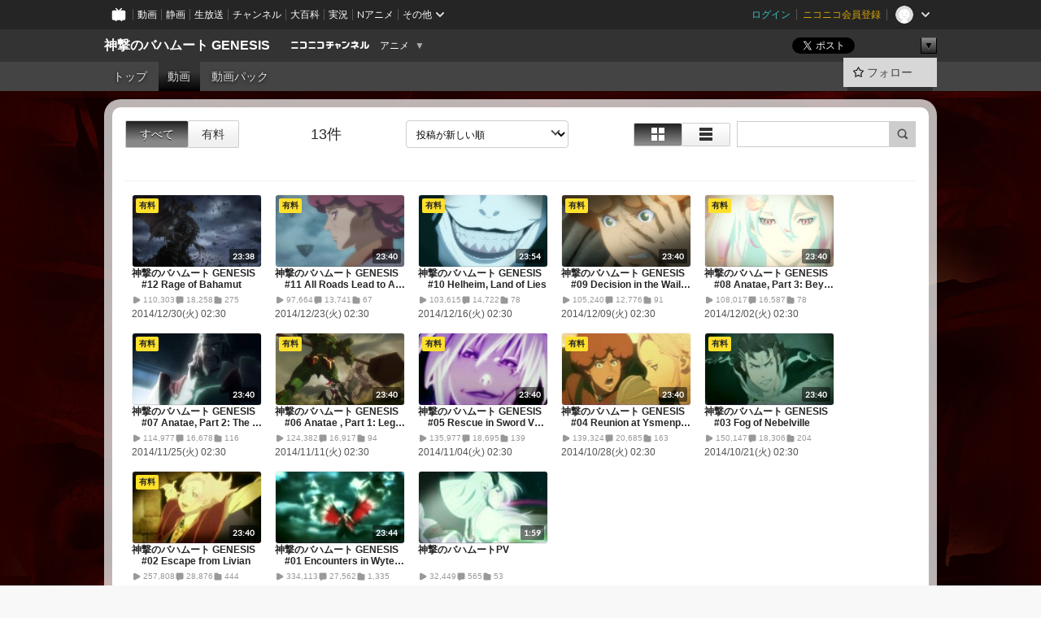

--- FILE ---
content_type: text/html; charset=UTF-8
request_url: https://ch.nicovideo.jp/shingekinobahamut-genesis/video
body_size: 15123
content:
<!DOCTYPE HTML PUBLIC "-//W3C//DTD HTML 4.01 Transitional//EN"
"http://www.w3.org/TR/html4/loose.dtd">







<html class="webkit ">

<head>
<meta http-equiv="Content-Type" content="text/html; charset=utf-8">
<meta http-equiv="Content-Script-Type" content="text/javascript">
<meta http-equiv="Content-Style-Type" content="text/css">
<meta http-equiv="X-UA-Compatible" content="IE=edge, chrome=1">
<meta name="copyright" content="(C) DWANGO Co., Ltd.">

<title>動画 : 神撃のバハムート GENESIS - ニコニコチャンネル
</title>

    

                                            <meta property="og:title" content="動画 : 神撃のバハムート GENESIS - ニコニコチャンネル ">
<meta property="og:site_name" content="神撃のバハムート GENESIS">
<meta property="og:description" content="ここは、《人》《神》《魔》あらゆる種族の入り混じる神秘の世界ミスタルシア かつて、黒銀の翼持つバハムートにより世界は終焉の危機に瀕した しかし、《人》《神》《魔》は種族の垣根を越...">
<meta property="og:url" content="https://ch.nicovideo.jp/shingekinobahamut-genesis/video">
<meta property="og:image" content="https://img.cdn.nimg.jp/s/comch/channel-icon/original/ch2599259/5575192.jpg/512x512l_FFFFFFFF?key=9d004d01c6371f1eede0543e895c80fb33f841d3ab8ebfe9fc4230faefe6c096">
<meta property="og:type" content="website">
<meta property="fb:app_id" content="1080595878705344">
<meta name="twitter:card" content="summary">


    

<script type="text/javascript">
  try {
    window.NicoGoogleTagManagerDataLayer = [];

    var data = {};

        data.user = (function () {
      var user = {};

                  user.login_status = 'not_login';
            user.member_plan_id = null;

      return user;
      })();

    data.content = (function () {
      var content = {};
      content.community_id = '2518057';
      content.ch_screen_name = 'shingekinobahamut-genesis';
      content.channel_id = 'ch2599259';
      content.ch_monthly_charge = null;
      return content;
    })();

    window.NicoGoogleTagManagerDataLayer.push(data);
    } catch (e) {}
</script>
<!-- Google Tag Manager For Channel Access Analytics -->


    <script>(function(w,d,s,l,i){w[l]=w[l]||[];w[l].push({'gtm.start':
                new Date().getTime(),event:'gtm.js'});var f=d.getElementsByTagName(s)[0],
            j=d.createElement(s),dl=l!='dataLayer'?'&l='+l:'';j.async=true;j.src=
            'https://www.googletagmanager.com/gtm.js?id='+i+dl;f.parentNode.insertBefore(j,f);
        })(window,document,'script','NicoChannelAccessAnalyticsGtmDataLayer','GTM-K8M6VGZ');</script>


<script>
        window.NicoChannelAccessAnalyticsGtmDataLayer.push({
        'event': 'TriggerAccessAnalytics',
        'PageParameter.ChannelId': 'ch2599259',
        'PageParameter.ContentId': null,
        'PageParameter.ContentBillingType': null,
        'PageParameter.IsChannelLiveMemberFree': null,
        'PageParameter.IsChannelLivePayProgram': null,
        'PageParameter.FrontendId': 32
    });
</script>
<!-- End Google Tag Manager For Channel Access Analytics -->
<!-- Google Tag Manager -->

<script>(function(w,d,s,l,i){w[l]=w[l]||[];w[l].push({'gtm.start':new Date().getTime(),event:'gtm.js'});var f=d.getElementsByTagName(s)[0],j=d.createElement(s),dl=l!='dataLayer'?'&l='+l:'';j.async=true;j.src='https://www.googletagmanager.com/gtm.js?id='+i+dl;f.parentNode.insertBefore(j,f);})(window,document,'script','NicoGoogleTagManagerDataLayer','GTM-KXT7G5G');</script>

<!-- End Google Tag Manager -->

    <meta name="description" content="ここは、《人》《神》《魔》あらゆる種族の入り混じる神秘の世界ミスタルシアかつて、黒銀の翼持つバハムートにより世界は終焉の危機に瀕したしかし、《人》《神》《魔》は種族の垣根を越えて共闘し多大な犠牲を...">
    
        
                                
            
        
        
        
        
        
                
        
                
        


                                    <link rel="canonical" href="https://ch.nicovideo.jp/shingekinobahamut-genesis/video">


    

                        <link rel="alternate" media="only screen and (max-width: 640px)" href="https://sp.ch.nicovideo.jp/shingekinobahamut-genesis/video" />

    <link rel="shortcut icon" href="https://ch.nicovideo.jp/favicon.ico?111206">

<link rel="stylesheet" href="https://secure-dcdn.cdn.nimg.jp/nicochannel/chfront/css/legacy-less/base.css?1768790611
">







    <link rel="alternate" type="application/rss+xml" title="神撃のバハムート GENESIS チャンネル動画" href="/shingekinobahamut-genesis/video?rss=2.0">



    <link rel="stylesheet" href="https://secure-dcdn.cdn.nimg.jp/nicochannel/chfront/css/legacy-less/channel-channel_base.css?1768790611
">

        <style type="text/css"><!--
                section.site_body  {
						background-color:#260000;
					background-image:url(https://secure-dcdn.cdn.nimg.jp/nicochannel/material/design/2518057/bg_4.jpg);
			background-position:center top;
			background-repeat:no-repeat;
			background-attachment:scroll;
			color:#ffffff;
	}
section.site_body a {
		color:#5fa9e6;
	}
section.site_body a:visited {
		color:#ccb6e0;
	}


div#channel-main  {
						background-color:transparent;
					background-image:url(https://secure-dcdn.cdn.nimg.jp/nicochannel/material/design/2518057/bg_2.png);
			background-position:left top;
			background-repeat:repeat;
			background-attachment:scroll;
			color:#ffffff;
	}
div#channel-main a {
		color:#5fa9e6;
	}

div#channel-main a:visited {
		color:#ccb6e0;
	}


    --></style>


    <link rel="stylesheet" href="https://secure-dcdn.cdn.nimg.jp/nicochannel/chfront/css/channel/video.css?1768790611
">



<link rel="stylesheet" href="https://secure-dcdn.cdn.nimg.jp/nicochannel/chfront/css/legacy-less/campaign-ticket_sale-ticket_sale.css?1768790611
">



<script>
var is_login   = false;
var is_premium = false;
var is_channel = true;
var user_is_joinable = false;
var nicopo_balance = false;
var page_code  = "video_list"||null;
var page_id    = "ch_video"||null;
var user       = null,
    ad_age     = null;
var community = {
    "type":"normal"
};
var channeloption = {
    "first_month_free_flag":false};
var show_danimestore_invitation = false</script>


<script src="https://secure-dcdn.cdn.nimg.jp/nicochannel/chfront/js/polyfill/closest.js"></script>

<script src="https://secure-dcdn.cdn.nimg.jp/nicochannel/chfront/js/lib/jquery/jquery-3.6.min.js"></script>
<script src="https://secure-dcdn.cdn.nimg.jp/nicochannel/chfront/js/lib/jquery/jquery-migrate.3.3.2.min.js"></script>

<script>jQuery.noConflict();</script>
<script src="https://secure-dcdn.cdn.nimg.jp/nicochannel/chfront/js/common.js?1768790611
"></script>



<script src="https://secure-dcdn.cdn.nimg.jp/nicochannel/chfront/js/lib/swfobject.js?v1.5.1"></script>


<script src="https://res.ads.nicovideo.jp/assets/js/ads2.js?ref=ch"></script>







<script>
    (function (w, k1, k2) {
        w[k1] = w[k1] || {};
        w[k1][k2] = w[k1][k2] || {};
        w[k1][k2]['CurrentChannel'] = {
            ChannelId: 2599259,
        };
    })(window, 'NicochFrontCoreForeignVariableBinding', 'ChFront');
</script>


</head>

<body id="video_page"class="
 ja  channel personal">
<!-- Google Tag Manager (noscript) -->
<noscript><iframe src="https://www.googletagmanager.com/ns.html?id=GTM-KXT7G5G" height="0" width="0" style="display:none;visibility:hidden"></iframe></noscript>
<!-- End Google Tag Manager (noscript) -->



                <div id="CommonHeader" class="c-siteCommonHeaderUnit"></div>

<!---->
<!---->


<script>
    window.onCommonHeaderReady = function(commonHeader) {
        commonHeader.mount('#CommonHeader', {
                        frontendId: 32,
            site: 'channel',
            user: {
                                isLogin: false            },
            customization: {
                nextUrl: '/shingekinobahamut-genesis/video',
                logoutNextUrl: '/shingekinobahamut-genesis/video',
                size: {
                    maxWidth: '1024px',
                    minWidth: '1024px'
                },
                userPanelServiceLinksLabel: 'ニコニコチャンネルメニュー',
                userPanelServiceLinks: [
                    {
                        href : '/my/purchased',
                        label: '購入したもの'
                    },
                    {
                        href : '/my/following',
                        label: '登録したチャンネル'
                    },
                    {
                        href : '/my/mail/subscribing',
                        label: '購読中のブロマガ'
                    },
                    {
                        href : '/start',
                        label: 'チャンネルを開設'
                    },
                    {
                        href : '/portal/anime',
                        label: 'アニメ'
                    },
                    {
                        href : '/portal/blomaga',
                        label: 'ブロマガ'
                    }
                ],
                helpLink: {
                    href: 'https://qa.nicovideo.jp/category/show/429?site_domain=default'
                }
            }
        });
    };
</script>
<script type="text/javascript" src="https://common-header.nimg.jp/3.0.0/pc/CommonHeaderLoader.min.js"></script>
    
        <header class="site">
                            <div id="head_cp">
    <div class="head_inner">

    <nav class="head_breadcrumb" id="head_cp_breadcrumb">
        <h1 class="channel_name"><a href="/shingekinobahamut-genesis">神撃のバハムート GENESIS</a></h1>
        <div class="site_logo"><a href="https://ch.nicovideo.jp/"><img src="https://secure-dcdn.cdn.nimg.jp/nicochannel/chfront/img/base/niconico_channel_small.png" alt="ニコニコチャンネル"></a></div>

                                <div class="channel_category">
                <a href="/portal/anime">
                    アニメ
                </a>
                <menu class="switch_category">
                    <span class="other">▼</span>
                    <ul id="other_categories_list" style="display:none;">
                        <li ><a href="/portal/blomaga">ブロマガ</a>
<li class="selected"><a href="/portal/anime">アニメ</a>
<li ><a href="/portal/movie">映画・ドラマ</a>
<li ><a href="/portal/media">社会・言論</a>
<li ><a href="/portal/tokusatsu">特撮</a>
<li ><a href="/portal/music">音楽</a>
<li ><a href="/portal/entertainment">エンタメ</a>
<li ><a href="/portal/sports">スポーツ</a>
<li ><a href="/portal/showbiz">芸能</a>
<li ><a href="/portal/life">生活</a>
<li ><a href="/portal/politics">政治</a>
<li ><a href="/portal/game">ゲーム</a>
<li ><a href="/portal/variety">バラエティ</a>
<li ><a href="/portal/gravure">グラビア</a>
                    </ul>
                </menu>
            </div>
            <script>Ch.categoryDropdown.init();</script>
            </nav>

        <menu id="head_sns_share" class="sns_share">
        <!--SNS共有-->
        
        
                                        <div class="sns_button twitter">
            <a href="https://x.com/intent/post" class="twitter-share-button" data-count="horizontal" data-url="https://ch.nicovideo.jp/shingekinobahamut-genesis" data-text="神撃のバハムート GENESIS #nicoch" data-count="none" data-lang="ja">Post</a>
        </div>

        <div class="sns_button facebook">
            <iframe src="https://www.facebook.com/plugins/like.php?href=https://ch.nicovideo.jp/shingekinobahamut-genesis&locale=&app_id=227837487254498&amp;send=false&amp;layout=button&amp;width=100&amp;show_faces=false&amp;action=like&amp;colorscheme=light&amp;font&amp;height=21" scrolling="no" frameborder="0" allowTransparency="true"
            style="width:110px; height:21px"></iframe>
                    </div>

        <!--その他のSNS: hatebu gp+-->
        <div class="sns_other">
            <button class="btn_share_toggle"><span class="down">▼</span><span class="up">▲</span></button>
            <div id="head_sns_share_more">
                <ul>
                    <li class="hatebu"><a href="http://b.hatena.ne.jp/entry/s/ch.nicovideo.jp/shingekinobahamut-genesis/video" class="hatena-bookmark-button" data-hatena-bookmark-title="神撃のバハムート GENESIS - ニコニコチャンネル" data-hatena-bookmark-layout="basic"><img src="https://b.st-hatena.com/images/entry-button/button-only.gif" alt="このエントリーをはてなブックマークに追加" width="20" height="20"></a>
                </ul>
            </div>
        </div>
        
        <script>
        jQuery(".btn_share_toggle").on("click",function(){
            var sns_other = jQuery(".sns_other");
            var sns_other_panel = jQuery("#head_sns_share_more");
            var target_height = sns_other_panel.find("ul").outerHeight();
            var expanded_class = "expanded";
            if(sns_other.hasClass(expanded_class)){
                //close it
                sns_other_panel.animate({"height":"0"},150);
                sns_other.removeClass(expanded_class);
            }else{
                //open it
                sns_other_panel.animate({"height":target_height},150);
                sns_other.addClass(expanded_class);
            }
        });
        </script>
        
    </menu>
    
    </div>
    </div>
    <div id="head_cp_menu">
    <div class="head_inner">
                                <nav class="current channel" id="cp_menu">
                <ul>
                                                                                                        <li class="">
                        <a href="/shingekinobahamut-genesis">トップ</a>

                                                                                                                        <li class="selected">
                            <a href="/shingekinobahamut-genesis/video">動画</a>
                    
                                                                    <li class="">
                            <a href="/shingekinobahamut-genesis/pack">動画パック</a>
                    
                    
                    
                                                    </ul>
            </nav>
                    
        <div class="user_control">
                        <div id="member_continuation_react_pc_root"></div>
            <script src="https://dcdn.cdn.nimg.jp/nicochannel/nicochfrontcore/main/Component/ChFront/Endpoint/Channel/ContinuationRank/ContinuationRankEntryPoint.js?1768790611
"></script>
            
            <div class="join_leave">
                                                    <div class="cell">
            <a href="https://account.nicovideo.jp/login?next_url=%2Fshingekinobahamut-genesis%2Fvideo&site=channel&time=1768924618&hash_key=237cce5a"
               class="btn_follow bookmark"
               onmouseover="jQuery('#please_login').show(); return false;"
               onmouseout="jQuery('#please_login').hide(); return false;"
               data-selector="sendGA360Event"
               data-ga-event-tag="nicoch_click_header-follow-button"
            >
            <span class="labels">
                <span class="off">フォロー</span>
            </span>
            </a>
        </div>
    
            </div>
        </div>
    </div>
    </div>    
    
    
    

                    
    
        
        
    <script>

    //共有ボタンに展開イベントを割り振り
    var panel	= jQuery("#shareMenuBar"),
            trigger = jQuery("#shareMenuTrigger");
    jQuery("#shareMenuTrigger").on('click', function(event){
        if(panel.is(':visible')){
            toggleShareMenu(false);
        }else{
            toggleShareMenu(true);
        }
        return false;
    });

    //ヘッダーの初月無料プランリンクclick後に、入会プラン周りを目立たせる
    jQuery("a#first_month_free_flag").on('click', function(){
        var joinMenu = jQuery("#cp_joinmenu");
        var animateDuration = 500;
        var isScroll = Ch.smoothScroll("#cp_joinmenu", {"duration": animateDuration});
        joinMenu
            .wrapInner('<div class="cp_joinmenu_cnt"></div>')
            .append('<span class="bg_cp_joinmenu"></span>')
            .css({"position":"relative"});
        var cnt = joinMenu.find(".cp_joinmenu_cnt");
        var bg = joinMenu.find(".bg_cp_joinmenu");
        cnt.css({"position":"relative", "z-index":"1"});
        bg.css({
            "position":"absolute",
            "top":0,
            "left":0,
            "z-index":0,
            "width": joinMenu.innerWidth(),
            "height": joinMenu.innerHeight(),
            "background": "#fff",
            "opacity":"0"
        });
        setTimeout(function(){
            bg.animate({"opacity":"1"},100).animate({"opacity":"0"},1000,function(){this.remove()})
        }, animateDuration);
        if(isScroll) {return false;}
    });

    </script>
    





            </header>

                <section class="site_body">
            <article class="content white" data-page-id="ch_video">
                    <section class="p-channelVideoAll">
                    <!---->
                                                                        
            
                        <div class="videoListHeader">
    <div class="list--upper">
                <menu class="scopebar isCpVideoList">
            <ul>
                <li class="selected">
                    <a class="scope" href="/shingekinobahamut-genesis/video?sort=f&amp;order=d">すべて</a>
                                        <li class="">
                        <a class="scope" href="/shingekinobahamut-genesis/video/pay?sort=f&amp;order=d">有料</a>
                                                            </ul>
        </menu>
        
        <span class="count">
                        <var>13</var>件
                    </span>

                                <label class="c-formSelect">
                <select data-href="/shingekinobahamut-genesis/video?" data-selector="videoSortCriteria">
                    <option value="sort=f&amp;order=d" >投稿が新しい順</option>
                    <option value="sort=v&amp;order=d" >再生が多い順</option>
                    <option value="sort=r&amp;order=d" >コメントが多い順</option>
                    <option value="sort=m&amp;order=d" >マイリスト登録が多い順</option>
                    <option value="sort=n&amp;order=d" >コメントが新しい順</option>
                                        <option value="sort=l&amp;order=d" >再生時間が長い順</option>

                    <option disabled></option>

                    <option value="sort=f&amp;order=a" >投稿が古い順</option>
                                        <option value="sort=v&amp;order=a" >再生が少ない順</option>
                    <option value="sort=n&amp;order=a" >コメントが古い順</option>
                    <option value="sort=r&amp;order=a" >コメントが少ない順</option>
                    <option value="sort=m&amp;order=a" >マイリスト登録が少ない順</option>
                    <option value="sort=l&amp;order=a" >再生時間が短い順</option>
                </select>
                
                    <script type="text/javascript">
                    jQuery('[data-selector="videoSortCriteria"]').on("change",function(event){
                        var t = jQuery(this);
                        var jump_to = t.attr("data-href");
                        var val = t.val();
                        jump_to = jump_to+val;
                        location.href=jump_to;
                        return true;
                    });
                    </script>
                    
            </label>
        
        <div class="shoulder">
                        <menu class="scopebar change_style" data-selector="displayStyleChanger">
                <ul>
                    <li class="icon tile selected">
                        <span class="scope" data-selector="displayStyleChangeSwitch" data-mode="tile"><span></span></span>
                    <li class="icon detail ">
                        <span class="scope" data-selector="displayStyleChangeSwitch" data-mode="detail"><span></span></span>
                </ul>
                
                <script>
                var displayStyleChanger = jQuery('[data-selector="displayStyleChanger"]');

                displayStyleChanger.on("click", "[data-selector='displayStyleChangeSwitch']", function() {
                    var contents_list = jQuery('[data-selector="videoList"]');
                    var caller = jQuery(this);
                    var mode = caller.attr("data-mode");
                    var li = caller.closest("li");
                    var li_selected=li.closest("ul").find("li.selected");

                    li_selected.removeClass("selected");
                    li.addClass("selected");

                    cookie("li_video", mode, {path:"/"});

                    contents_list.attr("data-style-display-type", mode);

                    Ch.LazyImage.forceLoad("ul.items");
                });
                </script>
                
            </menu>
            
                        <div class="searchbox">
                <form method="get" data-selector="searchBoxForVideoList">
                    <input type="text"
                           class="c-formInputTypeText"
                           data-selector="searchWordForVideoList"
                           value=""
                    >
                    <input type="hidden" name="channel_id" value="ch2599259">
                    <input type="hidden" name="mode" value="s">
                    <input type="hidden" name="sort" value="f">
                    <input type="hidden" name="order" value="d">
                    <input type="hidden" name="type" value="video">
                    <button class="c-formButtonWithIconOnly" type="submit">
                        <svg xmlns="http://www.w3.org/2000/svg" viewBox="0 0 24 24">
    <path d="m20.73 18.26-3.308-3.31a8.199 8.199 0 0 0 1.32-4.46c0-4.55-3.699-8.25-8.246-8.25-4.548 0-8.246 3.7-8.246 8.25s3.698 8.25 8.246 8.25c1.639 0 3.168-.49 4.457-1.32l3.309 3.31c.34.34.79.51 1.239.51.45 0 .9-.17 1.24-.51.679-.68.679-1.79 0-2.47h-.01Zm-10.234-2.01a5.756 5.756 0 0 1-5.747-5.75c0-3.17 2.578-5.75 5.747-5.75a5.756 5.756 0 0 1 5.747 5.75c0 1.17-.35 2.27-.96 3.18-.43.64-.97 1.19-1.609 1.61-.91.61-1.999.96-3.178.96Z"/>
</svg>
                    </button>
                </form>
                
                <script type="text/javascript">
                jQuery('[data-selector="searchBoxForVideoList"]').on("submit",function(event){
                    var s 			= jQuery.trim(jQuery('[data-selector="searchWordForVideoList"]').val());
                    var s_replaced 	= s.replace(/^\s+|\s+$/g, '').replace(/%20/g, '+');
                    var s_encoded 	= encodeURIComponent(s_replaced);
                    var form 		= jQuery(this);
                    var channel_id 	= jQuery("input[name=channel_id]");
                    if(s!=""){
                        var url = ['/search/',s_encoded].join("");
                        channel_id.attr("disabled",false);
                    }else{
                        var url = ['/',channel_id.val(),'/video/'].join("");
                        channel_id.attr("disabled",true);
                    }
                    form.attr("action",url);
                    return true;
                });
                </script>
                
            </div>
                    </div>
    </div>
</div>



                                        <ul class="c-videoList"
                    data-selector="videoList"
                    data-style-display-type="tile"
                >
                                            
<li>
            <a class="watchLink" href="https://www.nicovideo.jp/watch/so25209762">
            <div class="thumbnail">
                <img src="https://nicovideo.cdn.nimg.jp/thumbnails/25209762/25209762.86819" alt="神撃のバハムート GENESIS　#12 Rage of Bahamut">
                    <span class="c-labelPaymentType">
                    <strong>有料</strong>
            </span>
                <span class="c-labelOnThumbnail" data-style="videoLength"><strong>23:38</strong></span>
            </div>

            <div class="metadata">
                <h3>
                                        神撃のバハムート GENESIS　#12 Rage of Bahamut
                </h3>
                <p>動画一覧はこちら#11 watch/1419239487</p>
                <dl>
                    <div>
                        <dt><svg xmlns="http://www.w3.org/2000/svg" viewBox="0 0 24 24">
    <path d="M19.129 9.349 8.404 3.67a2.978 2.978 0 0 0-2.95.08A2.977 2.977 0 0 0 4 6.322v11.356c0 1.062.543 2.023 1.454 2.571a2.99 2.99 0 0 0 1.544.433c.48 0 .961-.118 1.405-.353l10.726-5.678A2.993 2.993 0 0 0 20.725 12c0-1.114-.611-2.13-1.596-2.651Z"/>
</svg>
</dt>
                        <dd>110,303</dd>
                    </div>
                    <div>
                        <dt><svg xmlns="http://www.w3.org/2000/svg" viewBox="0 0 24 24">
    <path d="M18 3H6C4.35 3 3 4.35 3 6v10c0 1.65 1.35 3 3 3v1.8c0 .43.24.84.62 1.05a1.194 1.194 0 0 0 1.21-.03L12.41 19H18c1.65 0 3-1.35 3-3V6c0-1.65-1.35-3-3-3Z"/>
</svg>
</dt>
                        <dd>18,258</dd>
                    </div>
                    <div>
                        <dt><svg xmlns="http://www.w3.org/2000/svg" viewBox="0 0 24 24">
    <path d="M18 6h-3.89L12.3 3.99c-.57-.63-1.38-.99-2.23-.99H6C4.35 3 3 4.35 3 6v12c0 1.65 1.35 3 3 3h12c1.65 0 3-1.35 3-3V9c0-1.65-1.35-3-3-3Z" />
</svg>
</dt>
                        <dd>275</dd>
                    </div>
                </dl>
                <p>2014/12/30(火) 02:30</p>
            </div>
        </a>

                    <a class="detailLink" href="/ch2599259/video/so25209762">
                                    <svg xmlns="http://www.w3.org/2000/svg" viewBox="0 0 24 24">
    <path d="M14.157 6.305h5.235c.89 0 1.608.719 1.608 1.607v9.639c0 .888-.718 1.608-1.608 1.608h-2.04l-1.215 1.411a.471.471 0 0 1-.736 0l-1.215-1.41H9.813l-1.215 1.41a.47.47 0 0 1-.735 0l-1.215-1.41H4.61A1.61 1.61 0 0 1 3 17.55V7.913c0-.888.722-1.607 1.61-1.607h5.233l-2.149-2.02a.748.748 0 0 1-.038-1.048.73.73 0 0 1 1.038-.038L12 6.305l3.306-3.106a.729.729 0 0 1 1.037.038c.277.3.26.77-.037 1.049l-2.15 2.019ZM8.693 17.02a.679.679 0 0 0 .27.052.717.717 0 0 0 .506-.199.628.628 0 0 0 .218-.506v-1.761h4.447c.478.018.947-.13 1.333-.42.338-.257.608-.597.783-.99a2.94 2.94 0 0 0 .237-1.147 2.8 2.8 0 0 0-.244-1.124c-.18-.39-.45-.73-.786-.99a2.725 2.725 0 0 0-1.607-.468H8.984a.71.71 0 0 0-.52.206.682.682 0 0 0-.22.502v6.188a.642.642 0 0 0 .22.503c.065.066.143.12.229.154Zm1.27-6.066a.415.415 0 0 1 .18-.025l.018-.004h4.006c.184.003.359.08.488.214.118.119.207.263.262.423a1.39 1.39 0 0 1 0 .945 1.187 1.187 0 0 1-.262.423.675.675 0 0 1-.502.188h-4.47v-1.72a.45.45 0 0 1 .125-.344.426.426 0 0 1 .154-.1Z"/>
</svg>
                    <strong>330pt</strong>
                    <span>&nbsp;より</span>
                            </a>
            
    </li>
                                            
<li>
            <a class="watchLink" href="https://www.nicovideo.jp/watch/so25177092">
            <div class="thumbnail">
                <img src="https://nicovideo.cdn.nimg.jp/thumbnails/25177092/25177092.48583" alt="神撃のバハムート GENESIS　#11 All Roads Lead to Abos">
                    <span class="c-labelPaymentType">
                    <strong>有料</strong>
            </span>
                <span class="c-labelOnThumbnail" data-style="videoLength"><strong>23:40</strong></span>
            </div>

            <div class="metadata">
                <h3>
                                        神撃のバハムート GENESIS　#11 All Roads Lead to Abos
                </h3>
                <p>動画一覧はこちら#10 watch/1418625567#12 watch/1419591046</p>
                <dl>
                    <div>
                        <dt><svg xmlns="http://www.w3.org/2000/svg" viewBox="0 0 24 24">
    <path d="M19.129 9.349 8.404 3.67a2.978 2.978 0 0 0-2.95.08A2.977 2.977 0 0 0 4 6.322v11.356c0 1.062.543 2.023 1.454 2.571a2.99 2.99 0 0 0 1.544.433c.48 0 .961-.118 1.405-.353l10.726-5.678A2.993 2.993 0 0 0 20.725 12c0-1.114-.611-2.13-1.596-2.651Z"/>
</svg>
</dt>
                        <dd>97,664</dd>
                    </div>
                    <div>
                        <dt><svg xmlns="http://www.w3.org/2000/svg" viewBox="0 0 24 24">
    <path d="M18 3H6C4.35 3 3 4.35 3 6v10c0 1.65 1.35 3 3 3v1.8c0 .43.24.84.62 1.05a1.194 1.194 0 0 0 1.21-.03L12.41 19H18c1.65 0 3-1.35 3-3V6c0-1.65-1.35-3-3-3Z"/>
</svg>
</dt>
                        <dd>13,741</dd>
                    </div>
                    <div>
                        <dt><svg xmlns="http://www.w3.org/2000/svg" viewBox="0 0 24 24">
    <path d="M18 6h-3.89L12.3 3.99c-.57-.63-1.38-.99-2.23-.99H6C4.35 3 3 4.35 3 6v12c0 1.65 1.35 3 3 3h12c1.65 0 3-1.35 3-3V9c0-1.65-1.35-3-3-3Z" />
</svg>
</dt>
                        <dd>67</dd>
                    </div>
                </dl>
                <p>2014/12/23(火) 02:30</p>
            </div>
        </a>

                    <a class="detailLink" href="/ch2599259/video/so25177092">
                                    <svg xmlns="http://www.w3.org/2000/svg" viewBox="0 0 24 24">
    <path d="M14.157 6.305h5.235c.89 0 1.608.719 1.608 1.607v9.639c0 .888-.718 1.608-1.608 1.608h-2.04l-1.215 1.411a.471.471 0 0 1-.736 0l-1.215-1.41H9.813l-1.215 1.41a.47.47 0 0 1-.735 0l-1.215-1.41H4.61A1.61 1.61 0 0 1 3 17.55V7.913c0-.888.722-1.607 1.61-1.607h5.233l-2.149-2.02a.748.748 0 0 1-.038-1.048.73.73 0 0 1 1.038-.038L12 6.305l3.306-3.106a.729.729 0 0 1 1.037.038c.277.3.26.77-.037 1.049l-2.15 2.019ZM8.693 17.02a.679.679 0 0 0 .27.052.717.717 0 0 0 .506-.199.628.628 0 0 0 .218-.506v-1.761h4.447c.478.018.947-.13 1.333-.42.338-.257.608-.597.783-.99a2.94 2.94 0 0 0 .237-1.147 2.8 2.8 0 0 0-.244-1.124c-.18-.39-.45-.73-.786-.99a2.725 2.725 0 0 0-1.607-.468H8.984a.71.71 0 0 0-.52.206.682.682 0 0 0-.22.502v6.188a.642.642 0 0 0 .22.503c.065.066.143.12.229.154Zm1.27-6.066a.415.415 0 0 1 .18-.025l.018-.004h4.006c.184.003.359.08.488.214.118.119.207.263.262.423a1.39 1.39 0 0 1 0 .945 1.187 1.187 0 0 1-.262.423.675.675 0 0 1-.502.188h-4.47v-1.72a.45.45 0 0 1 .125-.344.426.426 0 0 1 .154-.1Z"/>
</svg>
                    <strong>330pt</strong>
                    <span>&nbsp;より</span>
                            </a>
            
    </li>
                                            
<li>
            <a class="watchLink" href="https://www.nicovideo.jp/watch/so25127789">
            <div class="thumbnail">
                <img src="https://nicovideo.cdn.nimg.jp/thumbnails/25127789/25127789.23937" alt="神撃のバハムート GENESIS　#10 Helheim, Land of Lies">
                    <span class="c-labelPaymentType">
                    <strong>有料</strong>
            </span>
                <span class="c-labelOnThumbnail" data-style="videoLength"><strong>23:54</strong></span>
            </div>

            <div class="metadata">
                <h3>
                                        神撃のバハムート GENESIS　#10 Helheim, Land of Lies
                </h3>
                <p>動画一覧はこちら#09 watch/1418031627#11 watch/1419239487</p>
                <dl>
                    <div>
                        <dt><svg xmlns="http://www.w3.org/2000/svg" viewBox="0 0 24 24">
    <path d="M19.129 9.349 8.404 3.67a2.978 2.978 0 0 0-2.95.08A2.977 2.977 0 0 0 4 6.322v11.356c0 1.062.543 2.023 1.454 2.571a2.99 2.99 0 0 0 1.544.433c.48 0 .961-.118 1.405-.353l10.726-5.678A2.993 2.993 0 0 0 20.725 12c0-1.114-.611-2.13-1.596-2.651Z"/>
</svg>
</dt>
                        <dd>103,615</dd>
                    </div>
                    <div>
                        <dt><svg xmlns="http://www.w3.org/2000/svg" viewBox="0 0 24 24">
    <path d="M18 3H6C4.35 3 3 4.35 3 6v10c0 1.65 1.35 3 3 3v1.8c0 .43.24.84.62 1.05a1.194 1.194 0 0 0 1.21-.03L12.41 19H18c1.65 0 3-1.35 3-3V6c0-1.65-1.35-3-3-3Z"/>
</svg>
</dt>
                        <dd>14,722</dd>
                    </div>
                    <div>
                        <dt><svg xmlns="http://www.w3.org/2000/svg" viewBox="0 0 24 24">
    <path d="M18 6h-3.89L12.3 3.99c-.57-.63-1.38-.99-2.23-.99H6C4.35 3 3 4.35 3 6v12c0 1.65 1.35 3 3 3h12c1.65 0 3-1.35 3-3V9c0-1.65-1.35-3-3-3Z" />
</svg>
</dt>
                        <dd>78</dd>
                    </div>
                </dl>
                <p>2014/12/16(火) 02:30</p>
            </div>
        </a>

                    <a class="detailLink" href="/ch2599259/video/so25127789">
                                    <svg xmlns="http://www.w3.org/2000/svg" viewBox="0 0 24 24">
    <path d="M14.157 6.305h5.235c.89 0 1.608.719 1.608 1.607v9.639c0 .888-.718 1.608-1.608 1.608h-2.04l-1.215 1.411a.471.471 0 0 1-.736 0l-1.215-1.41H9.813l-1.215 1.41a.47.47 0 0 1-.735 0l-1.215-1.41H4.61A1.61 1.61 0 0 1 3 17.55V7.913c0-.888.722-1.607 1.61-1.607h5.233l-2.149-2.02a.748.748 0 0 1-.038-1.048.73.73 0 0 1 1.038-.038L12 6.305l3.306-3.106a.729.729 0 0 1 1.037.038c.277.3.26.77-.037 1.049l-2.15 2.019ZM8.693 17.02a.679.679 0 0 0 .27.052.717.717 0 0 0 .506-.199.628.628 0 0 0 .218-.506v-1.761h4.447c.478.018.947-.13 1.333-.42.338-.257.608-.597.783-.99a2.94 2.94 0 0 0 .237-1.147 2.8 2.8 0 0 0-.244-1.124c-.18-.39-.45-.73-.786-.99a2.725 2.725 0 0 0-1.607-.468H8.984a.71.71 0 0 0-.52.206.682.682 0 0 0-.22.502v6.188a.642.642 0 0 0 .22.503c.065.066.143.12.229.154Zm1.27-6.066a.415.415 0 0 1 .18-.025l.018-.004h4.006c.184.003.359.08.488.214.118.119.207.263.262.423a1.39 1.39 0 0 1 0 .945 1.187 1.187 0 0 1-.262.423.675.675 0 0 1-.502.188h-4.47v-1.72a.45.45 0 0 1 .125-.344.426.426 0 0 1 .154-.1Z"/>
</svg>
                    <strong>330pt</strong>
                    <span>&nbsp;より</span>
                            </a>
            
    </li>
                                            
<li>
            <a class="watchLink" href="https://www.nicovideo.jp/watch/so25081477">
            <div class="thumbnail">
                <img src="https://nicovideo.cdn.nimg.jp/thumbnails/25081477/25081477.58653" alt="神撃のバハムート GENESIS　#09 Decision in the Wailing Woods">
                    <span class="c-labelPaymentType">
                    <strong>有料</strong>
            </span>
                <span class="c-labelOnThumbnail" data-style="videoLength"><strong>23:40</strong></span>
            </div>

            <div class="metadata">
                <h3>
                                        神撃のバハムート GENESIS　#09 Decision in the Wailing Woods
                </h3>
                <p>動画一覧はこちら#08 watch/1417164842#10 watch/1418625567</p>
                <dl>
                    <div>
                        <dt><svg xmlns="http://www.w3.org/2000/svg" viewBox="0 0 24 24">
    <path d="M19.129 9.349 8.404 3.67a2.978 2.978 0 0 0-2.95.08A2.977 2.977 0 0 0 4 6.322v11.356c0 1.062.543 2.023 1.454 2.571a2.99 2.99 0 0 0 1.544.433c.48 0 .961-.118 1.405-.353l10.726-5.678A2.993 2.993 0 0 0 20.725 12c0-1.114-.611-2.13-1.596-2.651Z"/>
</svg>
</dt>
                        <dd>105,240</dd>
                    </div>
                    <div>
                        <dt><svg xmlns="http://www.w3.org/2000/svg" viewBox="0 0 24 24">
    <path d="M18 3H6C4.35 3 3 4.35 3 6v10c0 1.65 1.35 3 3 3v1.8c0 .43.24.84.62 1.05a1.194 1.194 0 0 0 1.21-.03L12.41 19H18c1.65 0 3-1.35 3-3V6c0-1.65-1.35-3-3-3Z"/>
</svg>
</dt>
                        <dd>12,776</dd>
                    </div>
                    <div>
                        <dt><svg xmlns="http://www.w3.org/2000/svg" viewBox="0 0 24 24">
    <path d="M18 6h-3.89L12.3 3.99c-.57-.63-1.38-.99-2.23-.99H6C4.35 3 3 4.35 3 6v12c0 1.65 1.35 3 3 3h12c1.65 0 3-1.35 3-3V9c0-1.65-1.35-3-3-3Z" />
</svg>
</dt>
                        <dd>91</dd>
                    </div>
                </dl>
                <p>2014/12/09(火) 02:30</p>
            </div>
        </a>

                    <a class="detailLink" href="/ch2599259/video/so25081477">
                                    <svg xmlns="http://www.w3.org/2000/svg" viewBox="0 0 24 24">
    <path d="M14.157 6.305h5.235c.89 0 1.608.719 1.608 1.607v9.639c0 .888-.718 1.608-1.608 1.608h-2.04l-1.215 1.411a.471.471 0 0 1-.736 0l-1.215-1.41H9.813l-1.215 1.41a.47.47 0 0 1-.735 0l-1.215-1.41H4.61A1.61 1.61 0 0 1 3 17.55V7.913c0-.888.722-1.607 1.61-1.607h5.233l-2.149-2.02a.748.748 0 0 1-.038-1.048.73.73 0 0 1 1.038-.038L12 6.305l3.306-3.106a.729.729 0 0 1 1.037.038c.277.3.26.77-.037 1.049l-2.15 2.019ZM8.693 17.02a.679.679 0 0 0 .27.052.717.717 0 0 0 .506-.199.628.628 0 0 0 .218-.506v-1.761h4.447c.478.018.947-.13 1.333-.42.338-.257.608-.597.783-.99a2.94 2.94 0 0 0 .237-1.147 2.8 2.8 0 0 0-.244-1.124c-.18-.39-.45-.73-.786-.99a2.725 2.725 0 0 0-1.607-.468H8.984a.71.71 0 0 0-.52.206.682.682 0 0 0-.22.502v6.188a.642.642 0 0 0 .22.503c.065.066.143.12.229.154Zm1.27-6.066a.415.415 0 0 1 .18-.025l.018-.004h4.006c.184.003.359.08.488.214.118.119.207.263.262.423a1.39 1.39 0 0 1 0 .945 1.187 1.187 0 0 1-.262.423.675.675 0 0 1-.502.188h-4.47v-1.72a.45.45 0 0 1 .125-.344.426.426 0 0 1 .154-.1Z"/>
</svg>
                    <strong>330pt</strong>
                    <span>&nbsp;より</span>
                            </a>
            
    </li>
                                            
<li>
            <a class="watchLink" href="https://www.nicovideo.jp/watch/so25009298">
            <div class="thumbnail">
                <img src="https://nicovideo.cdn.nimg.jp/thumbnails/25009298/25009298.98995" alt="神撃のバハムート GENESIS　#08 Anatae, Part 3: Beyond the Storm">
                    <span class="c-labelPaymentType">
                    <strong>有料</strong>
            </span>
                <span class="c-labelOnThumbnail" data-style="videoLength"><strong>23:40</strong></span>
            </div>

            <div class="metadata">
                <h3>
                                        神撃のバハムート GENESIS　#08 Anatae, Part 3: Beyond the Storm
                </h3>
                <p>アザゼルはファバロたちによって倒された。その頃、アーミラは夢を見ていた。とある人物から、特別な存在だと告げられるアーミラ。一方ファバロとカイザルは、ジャンヌの計らいで騎士の称号を与えられるのだが――。脚本：長谷川圭一　コンテ：サトウシンジ　演出：Kim Dong jun／松見真一　作画監督：Kim Dong jun動画一覧はこちら#07 watch/1416549629#09 watch/1418031627</p>
                <dl>
                    <div>
                        <dt><svg xmlns="http://www.w3.org/2000/svg" viewBox="0 0 24 24">
    <path d="M19.129 9.349 8.404 3.67a2.978 2.978 0 0 0-2.95.08A2.977 2.977 0 0 0 4 6.322v11.356c0 1.062.543 2.023 1.454 2.571a2.99 2.99 0 0 0 1.544.433c.48 0 .961-.118 1.405-.353l10.726-5.678A2.993 2.993 0 0 0 20.725 12c0-1.114-.611-2.13-1.596-2.651Z"/>
</svg>
</dt>
                        <dd>108,017</dd>
                    </div>
                    <div>
                        <dt><svg xmlns="http://www.w3.org/2000/svg" viewBox="0 0 24 24">
    <path d="M18 3H6C4.35 3 3 4.35 3 6v10c0 1.65 1.35 3 3 3v1.8c0 .43.24.84.62 1.05a1.194 1.194 0 0 0 1.21-.03L12.41 19H18c1.65 0 3-1.35 3-3V6c0-1.65-1.35-3-3-3Z"/>
</svg>
</dt>
                        <dd>16,587</dd>
                    </div>
                    <div>
                        <dt><svg xmlns="http://www.w3.org/2000/svg" viewBox="0 0 24 24">
    <path d="M18 6h-3.89L12.3 3.99c-.57-.63-1.38-.99-2.23-.99H6C4.35 3 3 4.35 3 6v12c0 1.65 1.35 3 3 3h12c1.65 0 3-1.35 3-3V9c0-1.65-1.35-3-3-3Z" />
</svg>
</dt>
                        <dd>78</dd>
                    </div>
                </dl>
                <p>2014/12/02(火) 02:30</p>
            </div>
        </a>

                    <a class="detailLink" href="/ch2599259/video/so25009298">
                                    <svg xmlns="http://www.w3.org/2000/svg" viewBox="0 0 24 24">
    <path d="M14.157 6.305h5.235c.89 0 1.608.719 1.608 1.607v9.639c0 .888-.718 1.608-1.608 1.608h-2.04l-1.215 1.411a.471.471 0 0 1-.736 0l-1.215-1.41H9.813l-1.215 1.41a.47.47 0 0 1-.735 0l-1.215-1.41H4.61A1.61 1.61 0 0 1 3 17.55V7.913c0-.888.722-1.607 1.61-1.607h5.233l-2.149-2.02a.748.748 0 0 1-.038-1.048.73.73 0 0 1 1.038-.038L12 6.305l3.306-3.106a.729.729 0 0 1 1.037.038c.277.3.26.77-.037 1.049l-2.15 2.019ZM8.693 17.02a.679.679 0 0 0 .27.052.717.717 0 0 0 .506-.199.628.628 0 0 0 .218-.506v-1.761h4.447c.478.018.947-.13 1.333-.42.338-.257.608-.597.783-.99a2.94 2.94 0 0 0 .237-1.147 2.8 2.8 0 0 0-.244-1.124c-.18-.39-.45-.73-.786-.99a2.725 2.725 0 0 0-1.607-.468H8.984a.71.71 0 0 0-.52.206.682.682 0 0 0-.22.502v6.188a.642.642 0 0 0 .22.503c.065.066.143.12.229.154Zm1.27-6.066a.415.415 0 0 1 .18-.025l.018-.004h4.006c.184.003.359.08.488.214.118.119.207.263.262.423a1.39 1.39 0 0 1 0 .945 1.187 1.187 0 0 1-.262.423.675.675 0 0 1-.502.188h-4.47v-1.72a.45.45 0 0 1 .125-.344.426.426 0 0 1 .154-.1Z"/>
</svg>
                    <strong>330pt</strong>
                    <span>&nbsp;より</span>
                            </a>
            
    </li>
                                            
<li>
            <a class="watchLink" href="https://www.nicovideo.jp/watch/so24960058">
            <div class="thumbnail">
                <img src="https://nicovideo.cdn.nimg.jp/thumbnails/24960058/24960058.57268" alt="神撃のバハムート GENESIS　#07 Anatae, Part 2: The Storm Rages">
                    <span class="c-labelPaymentType">
                    <strong>有料</strong>
            </span>
                <span class="c-labelOnThumbnail" data-style="videoLength"><strong>23:40</strong></span>
            </div>

            <div class="metadata">
                <h3>
                                        神撃のバハムート GENESIS　#07 Anatae, Part 2: The Storm Rages
                </h3>
                <p>軟禁されたアーミラとともに、アナティ城に留まることになったファバロとカイザル。そこへアザゼル、パズズたち魔属の大群が神の鍵を奪いに襲撃してくる。ジャンヌたち騎士団が戦闘態勢に入る一方、アーミラは空腹を訴えて城の食糧を貪っていた。脚本：赤星政尚　コンテ：小林 寛　演出：黒川智之／猪狩崇　作画監督：山下喜光動画一覧はこちら#06 watch/1415340205#08 watch/1417164842</p>
                <dl>
                    <div>
                        <dt><svg xmlns="http://www.w3.org/2000/svg" viewBox="0 0 24 24">
    <path d="M19.129 9.349 8.404 3.67a2.978 2.978 0 0 0-2.95.08A2.977 2.977 0 0 0 4 6.322v11.356c0 1.062.543 2.023 1.454 2.571a2.99 2.99 0 0 0 1.544.433c.48 0 .961-.118 1.405-.353l10.726-5.678A2.993 2.993 0 0 0 20.725 12c0-1.114-.611-2.13-1.596-2.651Z"/>
</svg>
</dt>
                        <dd>114,977</dd>
                    </div>
                    <div>
                        <dt><svg xmlns="http://www.w3.org/2000/svg" viewBox="0 0 24 24">
    <path d="M18 3H6C4.35 3 3 4.35 3 6v10c0 1.65 1.35 3 3 3v1.8c0 .43.24.84.62 1.05a1.194 1.194 0 0 0 1.21-.03L12.41 19H18c1.65 0 3-1.35 3-3V6c0-1.65-1.35-3-3-3Z"/>
</svg>
</dt>
                        <dd>16,678</dd>
                    </div>
                    <div>
                        <dt><svg xmlns="http://www.w3.org/2000/svg" viewBox="0 0 24 24">
    <path d="M18 6h-3.89L12.3 3.99c-.57-.63-1.38-.99-2.23-.99H6C4.35 3 3 4.35 3 6v12c0 1.65 1.35 3 3 3h12c1.65 0 3-1.35 3-3V9c0-1.65-1.35-3-3-3Z" />
</svg>
</dt>
                        <dd>116</dd>
                    </div>
                </dl>
                <p>2014/11/25(火) 02:30</p>
            </div>
        </a>

                    <a class="detailLink" href="/ch2599259/video/so24960058">
                                    <svg xmlns="http://www.w3.org/2000/svg" viewBox="0 0 24 24">
    <path d="M14.157 6.305h5.235c.89 0 1.608.719 1.608 1.607v9.639c0 .888-.718 1.608-1.608 1.608h-2.04l-1.215 1.411a.471.471 0 0 1-.736 0l-1.215-1.41H9.813l-1.215 1.41a.47.47 0 0 1-.735 0l-1.215-1.41H4.61A1.61 1.61 0 0 1 3 17.55V7.913c0-.888.722-1.607 1.61-1.607h5.233l-2.149-2.02a.748.748 0 0 1-.038-1.048.73.73 0 0 1 1.038-.038L12 6.305l3.306-3.106a.729.729 0 0 1 1.037.038c.277.3.26.77-.037 1.049l-2.15 2.019ZM8.693 17.02a.679.679 0 0 0 .27.052.717.717 0 0 0 .506-.199.628.628 0 0 0 .218-.506v-1.761h4.447c.478.018.947-.13 1.333-.42.338-.257.608-.597.783-.99a2.94 2.94 0 0 0 .237-1.147 2.8 2.8 0 0 0-.244-1.124c-.18-.39-.45-.73-.786-.99a2.725 2.725 0 0 0-1.607-.468H8.984a.71.71 0 0 0-.52.206.682.682 0 0 0-.22.502v6.188a.642.642 0 0 0 .22.503c.065.066.143.12.229.154Zm1.27-6.066a.415.415 0 0 1 .18-.025l.018-.004h4.006c.184.003.359.08.488.214.118.119.207.263.262.423a1.39 1.39 0 0 1 0 .945 1.187 1.187 0 0 1-.262.423.675.675 0 0 1-.502.188h-4.47v-1.72a.45.45 0 0 1 .125-.344.426.426 0 0 1 .154-.1Z"/>
</svg>
                    <strong>330pt</strong>
                    <span>&nbsp;より</span>
                            </a>
            
    </li>
                                            
<li>
            <a class="watchLink" href="https://www.nicovideo.jp/watch/so24860913">
            <div class="thumbnail">
                <img src="https://nicovideo.cdn.nimg.jp/thumbnails/24860913/24860913.55962" alt="神撃のバハムート GENESIS　#06 Anatae , Part 1: Legendary Saint">
                    <span class="c-labelPaymentType">
                    <strong>有料</strong>
            </span>
                <span class="c-labelOnThumbnail" data-style="videoLength"><strong>23:40</strong></span>
            </div>

            <div class="metadata">
                <h3>
                                        神撃のバハムート GENESIS　#06 Anatae , Part 1: Legendary Saint
                </h3>
                <p>アザゼルの城から逃れたファバロたち。しかし、ジャンヌ・ダルク率いる騎士団に捕えられてしまう。シャリオス王の前に引きずり出された彼らは、死罪になるかと思われたが……。脚本：長谷川圭一　コンテ：一白早馬　演出：松見真一／阿部雅司　作画監督：小畑賢動画一覧はこちら#05 watch/1414722864#07 watch/1416549629</p>
                <dl>
                    <div>
                        <dt><svg xmlns="http://www.w3.org/2000/svg" viewBox="0 0 24 24">
    <path d="M19.129 9.349 8.404 3.67a2.978 2.978 0 0 0-2.95.08A2.977 2.977 0 0 0 4 6.322v11.356c0 1.062.543 2.023 1.454 2.571a2.99 2.99 0 0 0 1.544.433c.48 0 .961-.118 1.405-.353l10.726-5.678A2.993 2.993 0 0 0 20.725 12c0-1.114-.611-2.13-1.596-2.651Z"/>
</svg>
</dt>
                        <dd>124,382</dd>
                    </div>
                    <div>
                        <dt><svg xmlns="http://www.w3.org/2000/svg" viewBox="0 0 24 24">
    <path d="M18 3H6C4.35 3 3 4.35 3 6v10c0 1.65 1.35 3 3 3v1.8c0 .43.24.84.62 1.05a1.194 1.194 0 0 0 1.21-.03L12.41 19H18c1.65 0 3-1.35 3-3V6c0-1.65-1.35-3-3-3Z"/>
</svg>
</dt>
                        <dd>16,917</dd>
                    </div>
                    <div>
                        <dt><svg xmlns="http://www.w3.org/2000/svg" viewBox="0 0 24 24">
    <path d="M18 6h-3.89L12.3 3.99c-.57-.63-1.38-.99-2.23-.99H6C4.35 3 3 4.35 3 6v12c0 1.65 1.35 3 3 3h12c1.65 0 3-1.35 3-3V9c0-1.65-1.35-3-3-3Z" />
</svg>
</dt>
                        <dd>94</dd>
                    </div>
                </dl>
                <p>2014/11/11(火) 02:30</p>
            </div>
        </a>

                    <a class="detailLink" href="/ch2599259/video/so24860913">
                                    <svg xmlns="http://www.w3.org/2000/svg" viewBox="0 0 24 24">
    <path d="M14.157 6.305h5.235c.89 0 1.608.719 1.608 1.607v9.639c0 .888-.718 1.608-1.608 1.608h-2.04l-1.215 1.411a.471.471 0 0 1-.736 0l-1.215-1.41H9.813l-1.215 1.41a.47.47 0 0 1-.735 0l-1.215-1.41H4.61A1.61 1.61 0 0 1 3 17.55V7.913c0-.888.722-1.607 1.61-1.607h5.233l-2.149-2.02a.748.748 0 0 1-.038-1.048.73.73 0 0 1 1.038-.038L12 6.305l3.306-3.106a.729.729 0 0 1 1.037.038c.277.3.26.77-.037 1.049l-2.15 2.019ZM8.693 17.02a.679.679 0 0 0 .27.052.717.717 0 0 0 .506-.199.628.628 0 0 0 .218-.506v-1.761h4.447c.478.018.947-.13 1.333-.42.338-.257.608-.597.783-.99a2.94 2.94 0 0 0 .237-1.147 2.8 2.8 0 0 0-.244-1.124c-.18-.39-.45-.73-.786-.99a2.725 2.725 0 0 0-1.607-.468H8.984a.71.71 0 0 0-.52.206.682.682 0 0 0-.22.502v6.188a.642.642 0 0 0 .22.503c.065.066.143.12.229.154Zm1.27-6.066a.415.415 0 0 1 .18-.025l.018-.004h4.006c.184.003.359.08.488.214.118.119.207.263.262.423a1.39 1.39 0 0 1 0 .945 1.187 1.187 0 0 1-.262.423.675.675 0 0 1-.502.188h-4.47v-1.72a.45.45 0 0 1 .125-.344.426.426 0 0 1 .154-.1Z"/>
</svg>
                    <strong>330pt</strong>
                    <span>&nbsp;より</span>
                            </a>
            
    </li>
                                            
<li>
            <a class="watchLink" href="https://www.nicovideo.jp/watch/so24807397">
            <div class="thumbnail">
                <img src="https://nicovideo.cdn.nimg.jp/thumbnails/24807397/24807397.37393" alt="神撃のバハムート GENESIS　#05 Rescue in Sword Valley">
                    <span class="c-labelPaymentType">
                    <strong>有料</strong>
            </span>
                <span class="c-labelOnThumbnail" data-style="videoLength"><strong>23:40</strong></span>
            </div>

            <div class="metadata">
                <h3>
                                        神撃のバハムート GENESIS　#05 Rescue in Sword Valley
                </h3>
                <p>アーミラと、彼女をかばったカイザルは、堕天使アザゼルに捕まってしまう。誰の命令で神の鍵を奪ったのか、アーミラを詰問するアザゼル。かばおうとするカイザルにアザゼルは、アーミラがしでかしたことを教えてやるという。一方、ファバロとリタは二人を取り戻しにアザゼルの城に向かうのだが……。脚本：谷崎あきら　コンテ：サトウシンジ　演出：松見真一／井端 義秀　作画監督：KIM YONGSIK／白先チエミ／高松さや動画一覧はこちら#04 watch/1414398382#06 watch/1415340205</p>
                <dl>
                    <div>
                        <dt><svg xmlns="http://www.w3.org/2000/svg" viewBox="0 0 24 24">
    <path d="M19.129 9.349 8.404 3.67a2.978 2.978 0 0 0-2.95.08A2.977 2.977 0 0 0 4 6.322v11.356c0 1.062.543 2.023 1.454 2.571a2.99 2.99 0 0 0 1.544.433c.48 0 .961-.118 1.405-.353l10.726-5.678A2.993 2.993 0 0 0 20.725 12c0-1.114-.611-2.13-1.596-2.651Z"/>
</svg>
</dt>
                        <dd>135,977</dd>
                    </div>
                    <div>
                        <dt><svg xmlns="http://www.w3.org/2000/svg" viewBox="0 0 24 24">
    <path d="M18 3H6C4.35 3 3 4.35 3 6v10c0 1.65 1.35 3 3 3v1.8c0 .43.24.84.62 1.05a1.194 1.194 0 0 0 1.21-.03L12.41 19H18c1.65 0 3-1.35 3-3V6c0-1.65-1.35-3-3-3Z"/>
</svg>
</dt>
                        <dd>18,695</dd>
                    </div>
                    <div>
                        <dt><svg xmlns="http://www.w3.org/2000/svg" viewBox="0 0 24 24">
    <path d="M18 6h-3.89L12.3 3.99c-.57-.63-1.38-.99-2.23-.99H6C4.35 3 3 4.35 3 6v12c0 1.65 1.35 3 3 3h12c1.65 0 3-1.35 3-3V9c0-1.65-1.35-3-3-3Z" />
</svg>
</dt>
                        <dd>139</dd>
                    </div>
                </dl>
                <p>2014/11/04(火) 02:30</p>
            </div>
        </a>

                    <a class="detailLink" href="/ch2599259/video/so24807397">
                                    <svg xmlns="http://www.w3.org/2000/svg" viewBox="0 0 24 24">
    <path d="M14.157 6.305h5.235c.89 0 1.608.719 1.608 1.607v9.639c0 .888-.718 1.608-1.608 1.608h-2.04l-1.215 1.411a.471.471 0 0 1-.736 0l-1.215-1.41H9.813l-1.215 1.41a.47.47 0 0 1-.735 0l-1.215-1.41H4.61A1.61 1.61 0 0 1 3 17.55V7.913c0-.888.722-1.607 1.61-1.607h5.233l-2.149-2.02a.748.748 0 0 1-.038-1.048.73.73 0 0 1 1.038-.038L12 6.305l3.306-3.106a.729.729 0 0 1 1.037.038c.277.3.26.77-.037 1.049l-2.15 2.019ZM8.693 17.02a.679.679 0 0 0 .27.052.717.717 0 0 0 .506-.199.628.628 0 0 0 .218-.506v-1.761h4.447c.478.018.947-.13 1.333-.42.338-.257.608-.597.783-.99a2.94 2.94 0 0 0 .237-1.147 2.8 2.8 0 0 0-.244-1.124c-.18-.39-.45-.73-.786-.99a2.725 2.725 0 0 0-1.607-.468H8.984a.71.71 0 0 0-.52.206.682.682 0 0 0-.22.502v6.188a.642.642 0 0 0 .22.503c.065.066.143.12.229.154Zm1.27-6.066a.415.415 0 0 1 .18-.025l.018-.004h4.006c.184.003.359.08.488.214.118.119.207.263.262.423a1.39 1.39 0 0 1 0 .945 1.187 1.187 0 0 1-.262.423.675.675 0 0 1-.502.188h-4.47v-1.72a.45.45 0 0 1 .125-.344.426.426 0 0 1 .154-.1Z"/>
</svg>
                    <strong>330pt</strong>
                    <span>&nbsp;より</span>
                            </a>
            
    </li>
                                            
<li>
            <a class="watchLink" href="https://www.nicovideo.jp/watch/so24781453">
            <div class="thumbnail">
                <img src="https://nicovideo.cdn.nimg.jp/thumbnails/24781453/24781453.71997" alt="神撃のバハムート GENESIS　#04 Reunion at Ysmenport">
                    <span class="c-labelPaymentType">
                    <strong>有料</strong>
            </span>
                <span class="c-labelOnThumbnail" data-style="videoLength"><strong>23:40</strong></span>
            </div>

            <div class="metadata">
                <h3>
                                        神撃のバハムート GENESIS　#04 Reunion at Ysmenport
                </h3>
                <p>バッカスの「ヘルヘイムに行く船がある」という言葉を頼りに、ファバロはアーミラと共にセレファレス号に乗り込む。その船の船長をしていたのは、ファバロの父親の友人、アモンであった。一方カイザルは、リタと共にファバロを追うのだが……。脚本：長谷川圭一　コンテ：初見 浩一　演出：武藤 健司／松見真一　作画監督：海老原雅夫動画一覧はこちら#03 watch/1413525557#05 watch/1414722864</p>
                <dl>
                    <div>
                        <dt><svg xmlns="http://www.w3.org/2000/svg" viewBox="0 0 24 24">
    <path d="M19.129 9.349 8.404 3.67a2.978 2.978 0 0 0-2.95.08A2.977 2.977 0 0 0 4 6.322v11.356c0 1.062.543 2.023 1.454 2.571a2.99 2.99 0 0 0 1.544.433c.48 0 .961-.118 1.405-.353l10.726-5.678A2.993 2.993 0 0 0 20.725 12c0-1.114-.611-2.13-1.596-2.651Z"/>
</svg>
</dt>
                        <dd>139,324</dd>
                    </div>
                    <div>
                        <dt><svg xmlns="http://www.w3.org/2000/svg" viewBox="0 0 24 24">
    <path d="M18 3H6C4.35 3 3 4.35 3 6v10c0 1.65 1.35 3 3 3v1.8c0 .43.24.84.62 1.05a1.194 1.194 0 0 0 1.21-.03L12.41 19H18c1.65 0 3-1.35 3-3V6c0-1.65-1.35-3-3-3Z"/>
</svg>
</dt>
                        <dd>20,685</dd>
                    </div>
                    <div>
                        <dt><svg xmlns="http://www.w3.org/2000/svg" viewBox="0 0 24 24">
    <path d="M18 6h-3.89L12.3 3.99c-.57-.63-1.38-.99-2.23-.99H6C4.35 3 3 4.35 3 6v12c0 1.65 1.35 3 3 3h12c1.65 0 3-1.35 3-3V9c0-1.65-1.35-3-3-3Z" />
</svg>
</dt>
                        <dd>163</dd>
                    </div>
                </dl>
                <p>2014/10/28(火) 02:30</p>
            </div>
        </a>

                    <a class="detailLink" href="/ch2599259/video/so24781453">
                                    <svg xmlns="http://www.w3.org/2000/svg" viewBox="0 0 24 24">
    <path d="M14.157 6.305h5.235c.89 0 1.608.719 1.608 1.607v9.639c0 .888-.718 1.608-1.608 1.608h-2.04l-1.215 1.411a.471.471 0 0 1-.736 0l-1.215-1.41H9.813l-1.215 1.41a.47.47 0 0 1-.735 0l-1.215-1.41H4.61A1.61 1.61 0 0 1 3 17.55V7.913c0-.888.722-1.607 1.61-1.607h5.233l-2.149-2.02a.748.748 0 0 1-.038-1.048.73.73 0 0 1 1.038-.038L12 6.305l3.306-3.106a.729.729 0 0 1 1.037.038c.277.3.26.77-.037 1.049l-2.15 2.019ZM8.693 17.02a.679.679 0 0 0 .27.052.717.717 0 0 0 .506-.199.628.628 0 0 0 .218-.506v-1.761h4.447c.478.018.947-.13 1.333-.42.338-.257.608-.597.783-.99a2.94 2.94 0 0 0 .237-1.147 2.8 2.8 0 0 0-.244-1.124c-.18-.39-.45-.73-.786-.99a2.725 2.725 0 0 0-1.607-.468H8.984a.71.71 0 0 0-.52.206.682.682 0 0 0-.22.502v6.188a.642.642 0 0 0 .22.503c.065.066.143.12.229.154Zm1.27-6.066a.415.415 0 0 1 .18-.025l.018-.004h4.006c.184.003.359.08.488.214.118.119.207.263.262.423a1.39 1.39 0 0 1 0 .945 1.187 1.187 0 0 1-.262.423.675.675 0 0 1-.502.188h-4.47v-1.72a.45.45 0 0 1 .125-.344.426.426 0 0 1 .154-.1Z"/>
</svg>
                    <strong>330pt</strong>
                    <span>&nbsp;より</span>
                            </a>
            
    </li>
                                            
<li>
            <a class="watchLink" href="https://www.nicovideo.jp/watch/so24710391">
            <div class="thumbnail">
                <img src="https://nicovideo.cdn.nimg.jp/thumbnails/25008460/25008460.9932" alt="神撃のバハムート GENESIS　#03 Fog of Nebelville">
                    <span class="c-labelPaymentType">
                    <strong>有料</strong>
            </span>
                <span class="c-labelOnThumbnail" data-style="videoLength"><strong>23:40</strong></span>
            </div>

            <div class="metadata">
                <h3>
                                        神撃のバハムート GENESIS　#03 Fog of Nebelville
                </h3>
                <p>ネブルビルにやってきたファバロとアーミラ。アーミラはファバロに、たったひとりで聖域から神の鍵を奪ったことを話す。一方、霧の森で行き倒れたカイザル。目覚めた部屋の中には、リタという名のひとりの少女がいた。脚本：谷崎あきら　コンテ：岩瀧 智　演出：松見 真一／Kim Dong jun　作画監督：Kim Dong jun動画一覧はこちら第2話 watch/1412917468第4話 watch/1414398382</p>
                <dl>
                    <div>
                        <dt><svg xmlns="http://www.w3.org/2000/svg" viewBox="0 0 24 24">
    <path d="M19.129 9.349 8.404 3.67a2.978 2.978 0 0 0-2.95.08A2.977 2.977 0 0 0 4 6.322v11.356c0 1.062.543 2.023 1.454 2.571a2.99 2.99 0 0 0 1.544.433c.48 0 .961-.118 1.405-.353l10.726-5.678A2.993 2.993 0 0 0 20.725 12c0-1.114-.611-2.13-1.596-2.651Z"/>
</svg>
</dt>
                        <dd>150,147</dd>
                    </div>
                    <div>
                        <dt><svg xmlns="http://www.w3.org/2000/svg" viewBox="0 0 24 24">
    <path d="M18 3H6C4.35 3 3 4.35 3 6v10c0 1.65 1.35 3 3 3v1.8c0 .43.24.84.62 1.05a1.194 1.194 0 0 0 1.21-.03L12.41 19H18c1.65 0 3-1.35 3-3V6c0-1.65-1.35-3-3-3Z"/>
</svg>
</dt>
                        <dd>18,306</dd>
                    </div>
                    <div>
                        <dt><svg xmlns="http://www.w3.org/2000/svg" viewBox="0 0 24 24">
    <path d="M18 6h-3.89L12.3 3.99c-.57-.63-1.38-.99-2.23-.99H6C4.35 3 3 4.35 3 6v12c0 1.65 1.35 3 3 3h12c1.65 0 3-1.35 3-3V9c0-1.65-1.35-3-3-3Z" />
</svg>
</dt>
                        <dd>204</dd>
                    </div>
                </dl>
                <p>2014/10/21(火) 02:30</p>
            </div>
        </a>

                    <a class="detailLink" href="/ch2599259/video/so24710391">
                                    <svg xmlns="http://www.w3.org/2000/svg" viewBox="0 0 24 24">
    <path d="M14.157 6.305h5.235c.89 0 1.608.719 1.608 1.607v9.639c0 .888-.718 1.608-1.608 1.608h-2.04l-1.215 1.411a.471.471 0 0 1-.736 0l-1.215-1.41H9.813l-1.215 1.41a.47.47 0 0 1-.735 0l-1.215-1.41H4.61A1.61 1.61 0 0 1 3 17.55V7.913c0-.888.722-1.607 1.61-1.607h5.233l-2.149-2.02a.748.748 0 0 1-.038-1.048.73.73 0 0 1 1.038-.038L12 6.305l3.306-3.106a.729.729 0 0 1 1.037.038c.277.3.26.77-.037 1.049l-2.15 2.019ZM8.693 17.02a.679.679 0 0 0 .27.052.717.717 0 0 0 .506-.199.628.628 0 0 0 .218-.506v-1.761h4.447c.478.018.947-.13 1.333-.42.338-.257.608-.597.783-.99a2.94 2.94 0 0 0 .237-1.147 2.8 2.8 0 0 0-.244-1.124c-.18-.39-.45-.73-.786-.99a2.725 2.725 0 0 0-1.607-.468H8.984a.71.71 0 0 0-.52.206.682.682 0 0 0-.22.502v6.188a.642.642 0 0 0 .22.503c.065.066.143.12.229.154Zm1.27-6.066a.415.415 0 0 1 .18-.025l.018-.004h4.006c.184.003.359.08.488.214.118.119.207.263.262.423a1.39 1.39 0 0 1 0 .945 1.187 1.187 0 0 1-.262.423.675.675 0 0 1-.502.188h-4.47v-1.72a.45.45 0 0 1 .125-.344.426.426 0 0 1 .154-.1Z"/>
</svg>
                    <strong>330pt</strong>
                    <span>&nbsp;より</span>
                            </a>
            
    </li>
                                            
<li>
            <a class="watchLink" href="https://www.nicovideo.jp/watch/so24657328">
            <div class="thumbnail">
                <img src="https://nicovideo.cdn.nimg.jp/thumbnails/25008428/25008428.91883" alt="神撃のバハムート GENESIS　#02 Escape from Livian">
                    <span class="c-labelPaymentType">
                    <strong>有料</strong>
            </span>
                <span class="c-labelOnThumbnail" data-style="videoLength"><strong>23:40</strong></span>
            </div>

            <div class="metadata">
                <h3>
                                        神撃のバハムート GENESIS　#02 Escape from Livian
                </h3>
                <p>悪魔の尻尾が生えてしまったファバロ。それは、ヘルヘイムへの近道を教えてもらう代わりにとアーミラがした口づけ、つまりは契約の魔法のせいだった。近道を教えれば、その魔法を解くと言うアーミラ。近道など知らないファバロはアーミラの隙を狙って元の体を取り戻そうとするのだが……。脚本：長谷川圭一　コンテ：芦野芳晴　演出：若林厚史　作画監督：羽山賢二動画一覧はこちら第1話 watch/1412324675第3話 watch/1413525557</p>
                <dl>
                    <div>
                        <dt><svg xmlns="http://www.w3.org/2000/svg" viewBox="0 0 24 24">
    <path d="M19.129 9.349 8.404 3.67a2.978 2.978 0 0 0-2.95.08A2.977 2.977 0 0 0 4 6.322v11.356c0 1.062.543 2.023 1.454 2.571a2.99 2.99 0 0 0 1.544.433c.48 0 .961-.118 1.405-.353l10.726-5.678A2.993 2.993 0 0 0 20.725 12c0-1.114-.611-2.13-1.596-2.651Z"/>
</svg>
</dt>
                        <dd>257,808</dd>
                    </div>
                    <div>
                        <dt><svg xmlns="http://www.w3.org/2000/svg" viewBox="0 0 24 24">
    <path d="M18 3H6C4.35 3 3 4.35 3 6v10c0 1.65 1.35 3 3 3v1.8c0 .43.24.84.62 1.05a1.194 1.194 0 0 0 1.21-.03L12.41 19H18c1.65 0 3-1.35 3-3V6c0-1.65-1.35-3-3-3Z"/>
</svg>
</dt>
                        <dd>28,876</dd>
                    </div>
                    <div>
                        <dt><svg xmlns="http://www.w3.org/2000/svg" viewBox="0 0 24 24">
    <path d="M18 6h-3.89L12.3 3.99c-.57-.63-1.38-.99-2.23-.99H6C4.35 3 3 4.35 3 6v12c0 1.65 1.35 3 3 3h12c1.65 0 3-1.35 3-3V9c0-1.65-1.35-3-3-3Z" />
</svg>
</dt>
                        <dd>444</dd>
                    </div>
                </dl>
                <p>2014/10/14(火) 02:30</p>
            </div>
        </a>

                    <a class="detailLink" href="/ch2599259/video/so24657328">
                                    <svg xmlns="http://www.w3.org/2000/svg" viewBox="0 0 24 24">
    <path d="M14.157 6.305h5.235c.89 0 1.608.719 1.608 1.607v9.639c0 .888-.718 1.608-1.608 1.608h-2.04l-1.215 1.411a.471.471 0 0 1-.736 0l-1.215-1.41H9.813l-1.215 1.41a.47.47 0 0 1-.735 0l-1.215-1.41H4.61A1.61 1.61 0 0 1 3 17.55V7.913c0-.888.722-1.607 1.61-1.607h5.233l-2.149-2.02a.748.748 0 0 1-.038-1.048.73.73 0 0 1 1.038-.038L12 6.305l3.306-3.106a.729.729 0 0 1 1.037.038c.277.3.26.77-.037 1.049l-2.15 2.019ZM8.693 17.02a.679.679 0 0 0 .27.052.717.717 0 0 0 .506-.199.628.628 0 0 0 .218-.506v-1.761h4.447c.478.018.947-.13 1.333-.42.338-.257.608-.597.783-.99a2.94 2.94 0 0 0 .237-1.147 2.8 2.8 0 0 0-.244-1.124c-.18-.39-.45-.73-.786-.99a2.725 2.725 0 0 0-1.607-.468H8.984a.71.71 0 0 0-.52.206.682.682 0 0 0-.22.502v6.188a.642.642 0 0 0 .22.503c.065.066.143.12.229.154Zm1.27-6.066a.415.415 0 0 1 .18-.025l.018-.004h4.006c.184.003.359.08.488.214.118.119.207.263.262.423a1.39 1.39 0 0 1 0 .945 1.187 1.187 0 0 1-.262.423.675.675 0 0 1-.502.188h-4.47v-1.72a.45.45 0 0 1 .125-.344.426.426 0 0 1 .154-.1Z"/>
</svg>
                    <strong>330pt</strong>
                    <span>&nbsp;より</span>
                            </a>
            
    </li>
                                            
<li>
            <a class="watchLink" href="https://www.nicovideo.jp/watch/so24606656">
            <div class="thumbnail">
                <img src="https://nicovideo.cdn.nimg.jp/thumbnails/24606656/24606656.83306" alt="神撃のバハムート GENESIS　#01 Encounters in Wytearp">
                                <span class="c-labelOnThumbnail" data-style="videoLength"><strong>23:44</strong></span>
            </div>

            <div class="metadata">
                <h3>
                                        神撃のバハムート GENESIS　#01 Encounters in Wytearp
                </h3>
                <p>陽気な賞金稼ぎの青年ファバロはかつて自分が原因で元貴族から賞金稼ぎに身を落としてしまったカイザルに狙われていた。カイザルを煙に巻きながら、いつものように賞金のかかった荒くれ者退治に向かう。時を同じく空から一人の少女が落ちてきた。少女の名はアーミラ。謎の少女アーミラは酒場で危険な魔の都市「ヘルヘイム」への近道を知ると豪語していたファバロを見つけ、道案内を頼むが…。ファバロ、カイザル、アーミラの不思議な旅が始まる。脚本：長谷川圭一　コンテ：さとうけいいち／小林寛　演出：松見真一／武藤健司　作画監督：細越裕治動画一覧はこちら第2話 watch/1412917468</p>
                <dl>
                    <div>
                        <dt><svg xmlns="http://www.w3.org/2000/svg" viewBox="0 0 24 24">
    <path d="M19.129 9.349 8.404 3.67a2.978 2.978 0 0 0-2.95.08A2.977 2.977 0 0 0 4 6.322v11.356c0 1.062.543 2.023 1.454 2.571a2.99 2.99 0 0 0 1.544.433c.48 0 .961-.118 1.405-.353l10.726-5.678A2.993 2.993 0 0 0 20.725 12c0-1.114-.611-2.13-1.596-2.651Z"/>
</svg>
</dt>
                        <dd>334,113</dd>
                    </div>
                    <div>
                        <dt><svg xmlns="http://www.w3.org/2000/svg" viewBox="0 0 24 24">
    <path d="M18 3H6C4.35 3 3 4.35 3 6v10c0 1.65 1.35 3 3 3v1.8c0 .43.24.84.62 1.05a1.194 1.194 0 0 0 1.21-.03L12.41 19H18c1.65 0 3-1.35 3-3V6c0-1.65-1.35-3-3-3Z"/>
</svg>
</dt>
                        <dd>27,562</dd>
                    </div>
                    <div>
                        <dt><svg xmlns="http://www.w3.org/2000/svg" viewBox="0 0 24 24">
    <path d="M18 6h-3.89L12.3 3.99c-.57-.63-1.38-.99-2.23-.99H6C4.35 3 3 4.35 3 6v12c0 1.65 1.35 3 3 3h12c1.65 0 3-1.35 3-3V9c0-1.65-1.35-3-3-3Z" />
</svg>
</dt>
                        <dd>1,335</dd>
                    </div>
                </dl>
                <p>2014/10/07(火) 02:30</p>
            </div>
        </a>

            
    </li>
                                            
<li>
            <a class="watchLink" href="https://www.nicovideo.jp/watch/so24540000">
            <div class="thumbnail">
                <img src="https://nicovideo.cdn.nimg.jp/thumbnails/24540000/24540000.96950" alt="神撃のバハムートPV">
                                <span class="c-labelOnThumbnail" data-style="videoLength"><strong>1:59</strong></span>
            </div>

            <div class="metadata">
                <h3>
                                        神撃のバハムートPV
                </h3>
                <p>動画一覧はこちら</p>
                <dl>
                    <div>
                        <dt><svg xmlns="http://www.w3.org/2000/svg" viewBox="0 0 24 24">
    <path d="M19.129 9.349 8.404 3.67a2.978 2.978 0 0 0-2.95.08A2.977 2.977 0 0 0 4 6.322v11.356c0 1.062.543 2.023 1.454 2.571a2.99 2.99 0 0 0 1.544.433c.48 0 .961-.118 1.405-.353l10.726-5.678A2.993 2.993 0 0 0 20.725 12c0-1.114-.611-2.13-1.596-2.651Z"/>
</svg>
</dt>
                        <dd>32,449</dd>
                    </div>
                    <div>
                        <dt><svg xmlns="http://www.w3.org/2000/svg" viewBox="0 0 24 24">
    <path d="M18 3H6C4.35 3 3 4.35 3 6v10c0 1.65 1.35 3 3 3v1.8c0 .43.24.84.62 1.05a1.194 1.194 0 0 0 1.21-.03L12.41 19H18c1.65 0 3-1.35 3-3V6c0-1.65-1.35-3-3-3Z"/>
</svg>
</dt>
                        <dd>565</dd>
                    </div>
                    <div>
                        <dt><svg xmlns="http://www.w3.org/2000/svg" viewBox="0 0 24 24">
    <path d="M18 6h-3.89L12.3 3.99c-.57-.63-1.38-.99-2.23-.99H6C4.35 3 3 4.35 3 6v12c0 1.65 1.35 3 3 3h12c1.65 0 3-1.35 3-3V9c0-1.65-1.35-3-3-3Z" />
</svg>
</dt>
                        <dd>53</dd>
                    </div>
                </dl>
                <p>2014/09/26(金) 15:00</p>
            </div>
        </a>

            
    </li>
                                    </ul>
            
                        
                                    </section>

            </article>
        </section>
    
        <footer class="c-footer">
            

    
                        
        
                        
    


                <div class="c-footerCp">
    <div class="c-footerCp__container">
        <div class="c-footerCp__container__overview">
            <div class="c-footerCp__container__overview__symbolImage">
                <a href="/ch2599259">
                    <img src="https://secure-dcdn.cdn.nimg.jp/comch/channel-icon/128x128/ch2599259.jpg?1433918195" alt="神撃のバハムート GENESIS">
                </a>
            </div>
            <div class="c-footerCp__container__overview__detail">
                <h3>神撃のバハムート GENESIS</h3>
                <small>提供：株式会社ドワンゴ</small>
                <ul>
                                            <li>
                            <a href="javascript:void(0);"
                               onclick="window.open('/blogparts/ch2599259', 'ch_blogparts_popup', 'scrollbars=yes,resizable=yes,width=600,height=560');"
                            >
                                貼り付けタグを取得する
                            </a>
                        </li>
                                                                <li><a href="https://ch.nicovideo.jp/letter/ch2599259">ご意見・ご要望はこちら</a></li>
                                    </ul>
                                    <dl>
                        <dt>タグ</dt>
                        <dd>
                                                            <a href="/search/2010%E5%B9%B4%E4%BB%A3?mode=t">2010年代</a>
                                                            <a href="/search/2014%E5%B9%B4?mode=t">2014年</a>
                                                            <a href="/search/2014%E5%B9%B410%E6%9C%88%E6%9C%9F?mode=t">2014年10月期</a>
                                                            <a href="/search/Cygames?mode=t">Cygames</a>
                                                            <a href="/search/MAPPA?mode=t">MAPPA</a>
                                                            <a href="/search/%E3%82%A2%E3%83%8B%E3%83%A1?mode=t">アニメ</a>
                                                            <a href="/search/%E3%82%B2%E3%83%BC%E3%83%A0%E5%8E%9F%E4%BD%9C?mode=t">ゲーム原作</a>
                                                            <a href="/search/%E3%81%95%E3%81%A8%E3%81%86%E3%81%91%E3%81%84%E3%81%84%E3%81%A1?mode=t">さとうけいいち</a>
                                                            <a href="/search/%E4%B8%89%E7%AC%A0%E4%BF%AE?mode=t">三笠修</a>
                                                            <a href="/search/%E4%B8%AD%E6%9D%91%E8%B1%AA%E5%B8%8C?mode=t">中村豪希</a>
                                                            <a href="/search/%E4%BA%95%E4%B8%8A%E5%89%9B?mode=t">井上剛</a>
                                                            <a href="/search/%E5%85%A8%E8%A9%B1%E9%85%8D%E4%BF%A1?mode=t">全話配信</a>
                                                            <a href="/search/%E5%90%89%E5%B2%A1%E5%AE%8F%E5%A4%AB?mode=t">吉岡宏夫</a>
                                                            <a href="/search/%E5%90%89%E9%87%8E%E8%A3%95%E8%A1%8C?mode=t">吉野裕行</a>
                                                            <a href="/search/%E5%B0%8F%E6%9E%97%E5%AF%9B?mode=t">小林寛</a>
                                                            <a href="/search/%E5%B2%A9%E5%B4%8E%E3%81%B2%E3%82%8D%E3%81%97?mode=t">岩崎ひろし</a>
                                                            <a href="/search/%E5%BB%A3%E7%80%AC%E6%B8%85%E5%BF%97?mode=t">廣瀬清志</a>
                                                            <a href="/search/%E6%81%A9%E7%94%B0%E5%B0%9A%E4%B9%8B?mode=t">恩田尚之</a>
                                                            <a href="/search/%E6%A3%AE%E4%B9%85%E4%BF%9D%E7%A5%A5%E5%A4%AA%E9%83%8E?mode=t">森久保祥太郎</a>
                                                            <a href="/search/%E6%A3%AE%E5%B7%9D%E4%B8%87%E8%B2%B4?mode=t">森川万貴</a>
                                                            <a href="/search/%E6%A9%8B%E6%9C%AC%E6%95%AC%E5%8F%B2?mode=t">橋本敬史</a>
                                                            <a href="/search/%E6%B1%A0%E9%A0%BC%E5%BA%83?mode=t">池頼広</a>
                                                            <a href="/search/%E6%B2%A2%E5%9F%8E%E3%81%BF%E3%82%86%E3%81%8D?mode=t">沢城みゆき</a>
                                                            <a href="/search/%E6%B8%85%E6%B0%B4%E7%90%86%E6%B2%99?mode=t">清水理沙</a>
                                                            <a href="/search/%E7%A5%9E%E6%92%83%E3%81%AE%E3%83%90%E3%83%8F%E3%83%A0%E3%83%BC%E3%83%88?mode=t">神撃のバハムート</a>
                                                            <a href="/search/%E7%A5%9E%E6%92%83%E3%81%AE%E3%83%90%E3%83%8F%E3%83%A0%E3%83%BC%E3%83%88GENESIS?mode=t">神撃のバハムートGENESIS</a>
                                                            <a href="/search/%E7%AC%AC1%E8%A9%B1%E7%84%A1%E6%96%99?mode=t">第1話無料</a>
                                                            <a href="/search/%E9%95%B7%E8%B0%B7%E5%B7%9D%E5%9C%AD%E4%B8%80?mode=t">長谷川圭一</a>
                                                            <a href="/search/%E9%A0%88%E8%B2%9D%E7%9C%9F%E4%B9%9F?mode=t">須貝真也</a>
                                                    </dd>
                    </dl>
                                <dl>
                    <dt>説明文</dt>
                    <dd>
                        <span>ここは、《人》《神》《魔》あらゆる種族の入り混じる神秘の世界ミスタルシア

かつて、黒銀の翼持つバハムートにより世界は終焉の危機に瀕した
しかし、《人》《神》《魔》は種族の垣根を越えて共闘し
多大な犠牲をもってその力を封印した
そして、封印の鍵を二つに分け、《神》と《魔》それぞれが有することとなった
その鍵が決して一つになることのないように

それから二千年以上が経ち、世界は安寧の中にあった
いつしか《人》はバハムートを唯一無二の存在と考え、恐れ崇めるようになっていた

そんな或る日
決して盗まれるはずのない《神》の鍵がひとりの少女によって奪われる

世界の均衡が緩やかに崩れはじめた

バハムートが復活の咆哮をあげるとき
世界はまた絶対的絶望の淵に沈んでいく

世界よ、滅べ。
誰かが、ただ切に願った</span>
                    </dd>
                </dl>

                                <div class="nAnimeLink">
                    <script
                        type="text/x-template"
                        data-wktk-id="watch-portal-link"
                        data-wktk-name="watch-portal-link"
                        data-wktk-selector=".nAnimeLink"
                    >
                        
                        <div class="nAnimeLink__container">
                            <h3>ポータルサイトリンク</h3>
                            <ul>
                                <li><a href="{{items.[0].values.portalFirstLink.context}}?from=ch_article_2599259" target="_blank">{{items.[0].values.portalFirstText.context}}</a>
                                </li>
                                <li><a href="{{items.[0].values.portalSecondLink.context}}?from=ch_article_2599259" target="_blank">{{items.[0].values.portalSecondText.context}}</a>
                                </li>
                                <li><a href="{{items.[0].values.portalThirdLink.context}}?from=ch_article_2599259" target="_blank">{{items.[0].values.portalThirdText.context}}</a>
                                </li>
                            </ul>
                        </div>
                        
                    </script>
                </div>
            </div>
        </div>

        <div class="c-footerCp__container__joinMenu">
                    </div>
    </div>
</div>
    
        <div class="c-footer__common">
        <div class="c-footer__common__menu">
            <nav>
                <h3>総合</h3>
                <div>
                    <ul>
                        <li><a href="https://ch.nicovideo.jp/">ニコニコチャンネル トップ</a></li>
                        <li><a href="/static/rule.html">利用規約</a></li>
                        <li><a href="/static/tokutei.html">特定商取引法の表示</a></li>
                        <li><a href="https://qa.nicovideo.jp/category/show/429?site_domain=default">ヘルプ</a></li>
                        <li><a href="http://dwango.co.jp/" target="_blank">運営会社</a></li>
                    </ul>
                </div>
            </nav>
            <nav>
                <h3>カテゴリとポータル</h3>
                <div>
                    <ul>
                        <li><a href="https://ch.nicovideo.jp/portal/blomaga">ブロマガ</a></li>
                        <li><a href="https://ch.nicovideo.jp/portal/anime">アニメ</a></li>
                        <li><a href="https://ch.nicovideo.jp/portal/movie">映画・ドラマ</a></li>
                        <li><a href="https://ch.nicovideo.jp/portal/media">社会・言論</a></li>
                        <li><a href="https://ch.nicovideo.jp/portal/tokusatsu">特撮</a></li>
                        <li><a href="https://ch.nicovideo.jp/portal/music">音楽</a></li>
                        <li><a href="https://ch.nicovideo.jp/portal/entertainment">エンタメ</a></li>
                    </ul>
                    <ul>
                        <li><a href="https://ch.nicovideo.jp/portal/sports">スポーツ</a></li>
                        <li><a href="https://ch.nicovideo.jp/portal/showbiz">芸能</a></li>
                        <li><a href="https://ch.nicovideo.jp/portal/life">生活</a></li>
                        <li><a href="https://ch.nicovideo.jp/portal/politics">政治</a></li>
                        <li><a href="https://ch.nicovideo.jp/portal/game">ゲーム</a></li>
                        <li><a href="https://ch.nicovideo.jp/portal/variety">バラエティ</a></li>
                        <li><a href="https://ch.nicovideo.jp/portal/gravure">グラビア</a></li>
                    </ul>
                </div>
            </nav>
            <nav>
                <h3>アカウント</h3>
                <div>
                    <ul>
                                                    <li><a href="https://account.nicovideo.jp/register">アカウント新規登録</a></li>
                            <li><a href="https://account.nicovideo.jp/login?next_url=%2Fshingekinobahamut-genesis%2Fvideo&site=channel&time=1768924618&hash_key=237cce5a">ログインページ</a></li>
                                            </ul>
                </div>
            </nav>
            <nav>
                <h3>開設／お問い合わせ</h3>
                <div>
                    <ul>
                        <li><a href="https://ch.nicovideo.jp/start">チャンネルを開設する</a></li>
                        <li><a href="https://qa.nicovideo.jp/faq/show/5008?site_domain=default">ニコニコへのご意見・ご要望</a></li>
                        <li><a href="http://site.nicovideo.jp/sales_ads">広告出稿に関するお問い合わせ</a></li>
                    </ul>
                </div>
            </nav>
        </div>

                
        <div class="c-footer__common__copyright">
            <a href="http://dwango.co.jp/" target="_blank">&copy; DWANGO Co., Ltd.</a>
        </div>
    </div>
</footer>

            
        <div class="nicoch_notifybar" style="display:none">
    <h6 class="title"></h6>
    <div class="body"></div>
    <span class="close">&times;</span>
</div>

        
<script src="https://platform.twitter.com/widgets.js" defer async></script>
<script src="https://b.st-hatena.com/js/bookmark_button.js" defer async></script>
<div id="fb-root"></div>

<script>
if (parent != window) {
    var allowed = false;

    document.addEventListener('click', function(e) {
        if (!allowed) {
            e.stopPropagation();
            e.preventDefault();
        }
    }, true);

    window.addEventListener('message', function(e) {
        if (e.origin == 'https://ch.nicovideo.jp/') {
            allowed = true;
        }
    }, true);
}
</script>



<script>

    var sendGaAndGa360Event = function (e) {
        var el = e.currentTarget;
        var eventTag = el.hasAttribute('data-ga-event-tag') ? el.getAttribute('data-ga-event-tag') : '';

        var isDebug = cookie('ch_debug') || false;
        if (eventTag === '') {
            if (isDebug) {
                console.log('GAイベントパラメーターのいずれかが未設定です。イベントは送信されません');
                console.log({eventTag: eventTag});
            }
            return true;
        }

        NicoGoogleTagManagerDataLayer.push({'event': eventTag});
    };

    Array.prototype.forEach.call(document.querySelectorAll('[data-selector="sendGA360Event"]'), function(gaNodeList) {
        gaNodeList.addEventListener("click", sendGaAndGa360Event);
    });

</script>


</body>
</html>


--- FILE ---
content_type: text/css
request_url: https://secure-dcdn.cdn.nimg.jp/nicochannel/chfront/css/channel/video.css?1768790611
body_size: 1094
content:
@charset "utf-8";.videoStats{color:#888;font-size:12px;padding-top:4px}.videoDetailContainer{overflow:hidden}.xvideoDetailContainer .videoTitle,
.videoDetailContainer .packTitle{color:#357;padding:4px}.videoDetailContainer .packTitle{color:#f60}.videoDetailContainer .videoDate{color:#666;font-size:12px;padding:0 4px 0 0}.videoDetailContainer .videoStats strong{color:#333}.videoDetailBody{float:left;width:614px}.videoDetailBody table.infoTable{width:100%}.videoDetailBody table.infoTable td{padding:4px}.videoDetailBody .packCount{font-family:Arial,Helvetica,sans-serif;font-size:14px;margin-top:4px;text-align:center;width:230px}fieldset.supportModels{border:none;font-size:12px;line-height:1.5;margin:10px 0;padding:0 0 10px}fieldset.supportModels legend{color:#aaa;font-weight:bold;margin:0;padding:10px 0 4px}fieldset.supportModels table{border-collapse:collapse;margin:0;width:60%}fieldset.supportModels th,
fieldset.supportModels td{border-bottom:solid 1px #ddd;padding:4px 6px}fieldset.supportModels th{border-color:#aaa}fieldset.supportModels th.category1{background:#f0f0f0;color:#aaa;font-size:14px;white-space:nowrap;width:130px}fieldset.supportModels td{background:#fff;vertical-align:middle}fieldset.supportModels td.device{background:no-repeat 6px center;padding-left:30px;text-align:left;white-space:nowrap;width:140px}fieldset.supportModels td.device.ok{background-color:#fff;background-image:url("../../img/common/icon/tick.16x16.png")}fieldset.supportModels td.device.ng{background-color:#fdd;background-image:url("../../img/common/icon/stop.16x16.png")}fieldset.supportModels p.help{margin-top:5px}fieldset.videoDescription{border:none;font-size:12px;line-height:1.5;margin:10px 0;padding:0 0 10px}fieldset.videoDescription legend{color:#aaa;font-weight:bold;margin:0;padding:10px 0 4px}.videoDetailBody div.tags{padding:10px 0;white-space:normal;word-break:break-all;word-wrap:break-word}.videoDetailBody div.tags span.tag{display:inline-block;line-height:1.75;margin-right:4px;white-space:nowrap}.videoDetailBody .nicopedia_tag{font-size:10px;margin-left:1px;padding:0 2px;text-decoration:none!important}.videoDetailBody .nicopedia_tag.nonexist{background-color:#eee;color:#888!important}.videoDetailBody .nicopedia_tag.written{background-color:#c33;color:#fff!important}.videoDetailBody .included_videos{padding:4px}.videoDetailBody .included_videos .included_video_item{border-bottom:1px solid #ccc;margin-bottom:6px;padding-bottom:6px}.videoDetailBody .included_videos .included_video_item::after{clear:both;content:"";display:block}.videoDetailBody .included_videos .included_video_item:last-child{border-bottom:none;margin-bottom:0;padding-bottom:0}.videoDetailBody .included_videos .included_video_item .thmb{float:left;width:60px}.videoDetailBody .included_videos .included_video_item .detail{float:left;width:500px}.videoDetailBody .included_videos .included_video_item .detail h3{margin-bottom:3px}.videoDetailBody .included_videos .included_video_item .detail h3 a{text-decoration:none}.videoRes{background:transparent url("../../img/common/res_bullet.gif") no-repeat left center;margin-top:4px;padding-left:46px}.videoRes .videoResBody{background-color:#a3a3a3;color:#fff;font-weight:bold;padding:4px}.exist_watchable_video{color:#d98200;margin:4px;padding:4px 0;text-align:center}